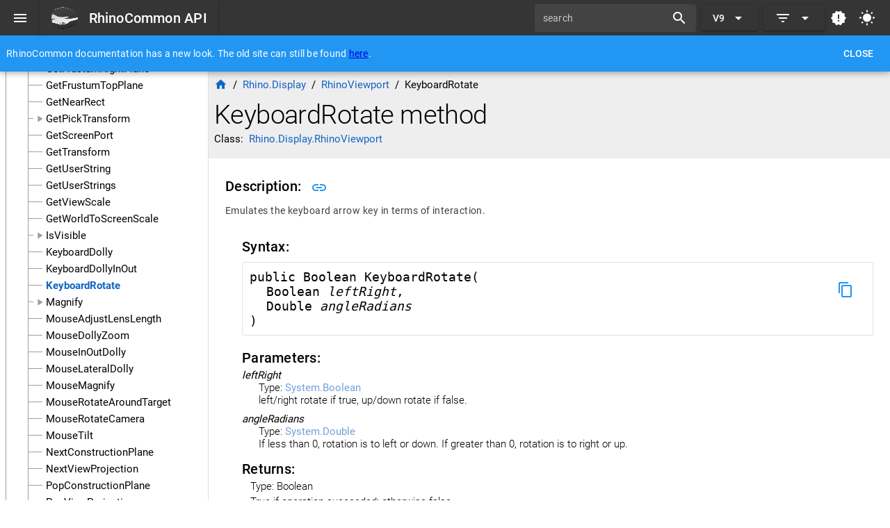

--- FILE ---
content_type: text/css; charset=UTF-8
request_url: https://developer.rhino3d.com/api/rhinocommon/css/248.1eb3ae88.css
body_size: 230
content:
.q-item--dark,.q-list--dark,body.body--dark{color:#e6e6e6}a.routerlink{color:#1364c4;text-decoration:none}body.body--dark a.routerlink{color:#2196f3}.disabledLink{color:#1364c4}body.body--dark .disabledLink{color:#2196f3}.q-item__label--caption{color:#000000bf}.q-tree__node--selected{font-weight:700}.toc-secondary-header{white-space:nowrap}.toc-deprecated{text-decoration:line-through}.q-drawer__resizer{bottom:0;cursor:ew-resize;position:absolute;right:-2px;top:0;width:4px}